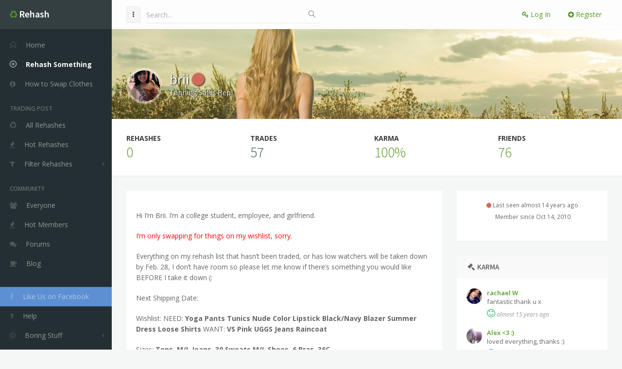

--- FILE ---
content_type: text/html; charset=utf-8
request_url: https://www.rehashclothes.com/princessbrii
body_size: 7301
content:
<!DOCTYPE html>
<!--[if IE 9]> <html class="ie9 no-focus"> <![endif]-->
<!--[if gt IE 9]> ><! <![endif]-->
<html class='no-focus'>
<!-- <![endif] -->
<head>
<meta charset='utf-8'>
<title>brii&#39;s Swapping Profile :: Rehash</title>
<meta content='Rehash is the easiest way to swap your clothes online for free. Trade clothing with other users, clear out your closet, and get an entirely new wardrobe all while helping the environment. Online clothing swaps for the environmental fashionista.' name='description'>
<meta content='Orpheux Design' name='author'>
<meta content='rjOiIW5wUhYX_pW3pKg0SVaKIEegS_uSbQvdf4RKMeY' name='google-site-verification'>
<meta content='width=device-width,initial-scale=1,maximum-scale=1.0' name='viewport'>
<meta content='summary_large_image' name='twitter:card'>
<meta content='@rehashclothes' name='twitter:site'>
<meta content='@rehashclothes' name='twitter:creator'>
<meta content='Swap Your Clothes Online for Free' name='twitter:title'>
<meta content='Rehash lets you trade the clothes and accessories you no longer use for things you will use. Freshen up your wardrobe and help the environment.' name='twitter:description'>
<meta content='https://www.rehashclothes.com/twittercard.jpg' name='twitter:image'>
<meta content='529255047276157' property='fb:app_id'>
<meta content='https://www.rehashclothes.com/princessbrii' property='og:url'>
<meta content='website' property='og:type'>
<meta content='brii&#39;s Swapping Profile :: Rehash' property='og:title'>
<meta content='Rehash is the easiest way to swap your clothes online for free. Trade clothing with other users, clear out your closet, and get an entirely new wardrobe all while helping the environment. Online clothing swaps for the environmental fashionista.' property='og:description'>
<meta content='https://www.rehashclothes.com/og-image.png' property='og:image'>
<meta content='600' property='og:image:height'>
<meta content='600' property='og:image:width'>
<link href='https://fonts.googleapis.com/css?family=Source+Sans+Pro:300,400,400italic,600,700%7COpen+Sans:300,400,400italic,600,700' rel='stylesheet'>
<link href='/favicon.ico' rel='shortcut icon' type='image/x-icon'>
<link rel="stylesheet" media="screen" href="/assets/application-f445f6b67b5734ee75f64c6738a49ce567cd42653939ef24ab89470cda85221a.css" />
<script src="/assets/application-b93304d40972ed8009c57436251bd4cb4c094e61f1a3fe4c24346745b957d506.js"></script>
<script src="https://js.stripe.com/v2/"></script>
<script>
  (function(i,s,o,g,r,a,m){i['GoogleAnalyticsObject']=r;i[r]=i[r]||function(){
  (i[r].q=i[r].q||[]).push(arguments)},i[r].l=1*new Date();a=s.createElement(o),
  m=s.getElementsByTagName(o)[0];a.async=1;a.src=g;m.parentNode.insertBefore(a,m)
  })(window,document,'script','https://www.google-analytics.com/analytics.js','ga');

  ga('create', 'UA-2027752-2', 'auto');
  ga('send', 'pageview');

</script>
<!-- Facebook Pixel Code -->
<script>
!function(f,b,e,v,n,t,s){if(f.fbq)return;n=f.fbq=function(){n.callMethod?
n.callMethod.apply(n,arguments):n.queue.push(arguments)};if(!f._fbq)f._fbq=n;
n.push=n;n.loaded=!0;n.version='2.0';n.queue=[];t=b.createElement(e);t.async=!0;
t.src=v;s=b.getElementsByTagName(e)[0];s.parentNode.insertBefore(t,s)}(window,
document,'script','https://connect.facebook.net/en_US/fbevents.js');

fbq('init', '1684544715144869');
fbq('track', "PageView");</script>
<noscript><img height="1" width="1" style="display:none"
src="https://www.facebook.com/tr?id=1684544715144869&ev=PageView&noscript=1"
/></noscript>
<!-- End Facebook Pixel Code -->
</head>
<body>
<div class='sidebar-l sidebar-o side-scroll header-navbar-fixed' id='page-container'>

<main id='main-container'>


<div class='content bg-image bg-primary-dark' style="background-image: url('/assets/img/photos/backdrop.png');">
<div class='push-50-t push-30 clearfix'>
<div class='push-15-r pull-left animated fadeIn'>
<a href='/princessbrii'>
<img alt='brii is swapping clothes online from Shoreline, washington!' class='img-avatar img-avatar-thumb z-index-100' src='/system/user_images/avatars/000/001/660/small/princessbrii.png?1464300058'>
</a>
</div>
<h1 class='h2 text-white push-5-t animated zoomIn with-shadow'>
<a class='text-white' href='/princessbrii'>
brii
</a>
<i class='fa fa-circle text-danger'></i>
</h1>
<h2 class='h5 text-white-op animated zoomIn with-shadow'>Tanning Sales Rep! </h2>
</div>
</div>

<div class='content bg-white border-b'>
<div class='row items-push text-uppercase'>
<div class='col-xs-6 col-sm-3'>
<div class='font-w700 text-gray-darker animated fadeIn'><span class="translation_missing" title="translation missing: en.users.stats.rehashes">Rehashes</span></div>
<a class='h2 font-w300 text-primary animated flipInX' href='/princessbrii/rehashes'>0</a>
</div>
<div class='col-xs-6 col-sm-3'>
<div class='font-w700 text-gray-darker animated fadeIn'><span class="translation_missing" title="translation missing: en.users.stats.trades">Trades</span></div>
<div class='h2 font-w300 text-primary-dark animated flipInX'>57</div>
</div>
<div class='col-xs-6 col-sm-3'>
<div class='font-w700 text-gray-darker animated fadeIn'><span class="translation_missing" title="translation missing: en.users.stats.karma">Karma</span></div>
<div class='text-muted animated fadeIn'></div>
<a class='h2 font-w300 text-primary animated flipInX' href='/princessbrii/karma'>
100%
</a>
</div>
<div class='col-xs-6 col-sm-3'>
<div class='font-w700 text-gray-darker animated fadeIn'><span class="translation_missing" title="translation missing: en.users.stats.friends">Friends</span></div>
<div class='text-muted animated fadeIn'></div>
<a class='h2 font-w300 text-primary animated flipInX' href='/princessbrii/friends'>76</a>
</div>
</div>
</div>

<div class='content content-boxed'>
<div class='row'>
<div class='col-sm-5 col-sm-push-7 col-lg-4 col-lg-push-8'>
<div class='block'>
<div class='block-content block-content-full text-center'>
<p class='small push-5'>
<i class='fa fa-circle text-danger'></i>
Last seen almost 14 years ago
</p>
<p class='small'>
<i class='fa fa-clock'></i>
Member since Oct 14, 2010
</p>
</div>
</div>
<!-- Rehashes -->
<!-- END Rehashes -->
<!-- Karma -->
<div class='block'>
<div class='block-header bg-gray-lighter'>
<h3 class='block-title'>
<i class='fa fa-fw fa-gavel'></i>
Karma
</h3>
</div>
<div class='block-content'>
<ul class='list list-simple'>
<li>
<div class='media push-15'>
<div class='media-left'>
<a href='/deontai'>
<img alt='rachael W is swapping clothes online from stockton on tees, cleveland -united kingdom' class='img-avatar img-avatar32' src='/system/user_images/avatars/000/001/662/small/deontai.png?1464300060'>
</a>
</div>
<div class='media-body font-s13'>
<a class='font-w600' href='/deontai'>rachael W</a>
<div class='push-5'>fantastic thank u x</div>
<div class='font-s12'>
<i class='font-s20 text-success fa fa-smile-o'></i>
<span class='text-muted'>
<em>
almost 15 years
ago
</em>
</span>
</div>
</div>
</div>
</li>

<li>
<div class='media push-15'>
<div class='media-left'>
<a href='/alexandria3121'>
<img alt='Alex &lt;3 :) is swapping clothes online from Millerton, NY' class='img-avatar img-avatar32' src='/system/user_images/avatars/000/007/201/small/Alexandria3121.png?1464363165'>
</a>
</div>
<div class='media-body font-s13'>
<a class='font-w600' href='/alexandria3121'>Alex &lt;3 :)</a>
<div class='push-5'>loved everything, thanks :)</div>
<div class='font-s12'>
<i class='font-s20 text-success fa fa-smile-o'></i>
<span class='text-muted'>
<em>
almost 15 years
ago
</em>
</span>
</div>
</div>
</div>
</li>

<li>
<div class='media push-15'>
<div class='media-left'>
<a href='/chanel136'>
<img alt='chanel136 is swapping clothes online from New Smyrna Beach, Florida' class='img-avatar img-avatar32' src='/system/user_images/avatars/000/001/108/small/chanel136.png?1464299059'>
</a>
</div>
<div class='media-body font-s13'>
<a class='font-w600' href='/chanel136'>chanel136</a>
<div class='push-5'>Thanks!! :))</div>
<div class='font-s12'>
<i class='font-s20 text-success fa fa-smile-o'></i>
<span class='text-muted'>
<em>
almost 15 years
ago
</em>
</span>
</div>
</div>
</div>
</li>

<li>
<div class='media push-15'>
<div class='media-left'>
<a href='/punkydoodle'>
<img alt='PunkyDoodle is swapping clothes online from Saint Petersburg , FL' class='img-avatar img-avatar32' src='/system/user_images/avatars/000/001/765/small/punkydoodle.png?1464300152'>
</a>
</div>
<div class='media-body font-s13'>
<a class='font-w600' href='/punkydoodle'>PunkyDoodle</a>
<div class='push-5'>:) lovely lovely lovely. </div>
<div class='font-s12'>
<i class='font-s20 text-success fa fa-smile-o'></i>
<span class='text-muted'>
<em>
almost 15 years
ago
</em>
</span>
</div>
</div>
</div>
</li>

</ul>
<div class='text-center push'>
<small>
<a href='/princessbrii/karma'>View All</a>
</small>
</div>
</div>
</div>
<!-- END Karma -->
<!-- Friends -->
<div class='block'>
<div class='block-header bg-gray-lighter'>
<h3 class='block-title'>
<i class='fa fa-fw fa-share-alt'></i>
Friends
</h3>
</div>
<div class='block-content'>
<ul class='nav-users push'>
<li>
<a href='/summer'>
<img alt='summerbreeze is swapping clothes online from ' class='img-avatar' src='/system/user_images/avatars/000/001/790/small/summer.png?1464300184'>
summerbreeze
<i class='fa fa-circle text-danger'></i>
<div class='font-w400 text-muted'>
<small></small>
</div>
</img>
</a>
</li>

<li>
<a href='/sacoya'>
<img alt='sacoya is swapping clothes online from Kennesaw, Ga' class='img-avatar' src='/system/user_images/avatars/000/001/746/small/sacoya.png?1464300135'>
sacoya
<i class='fa fa-circle text-danger'></i>
<div class='font-w400 text-muted'>
<small>Kennesaw, Ga</small>
</div>
</img>
</a>
</li>

<li>
<a href='/harlow'>
<img alt='Harlow25 is swapping clothes online from ' class='img-avatar' src='/system/user_images/avatars/000/007/185/small/Harlow.png?1464363145'>
Harlow25
<i class='fa fa-circle text-danger'></i>
<div class='font-w400 text-muted'>
<small></small>
</div>
</img>
</a>
</li>

<li>
<a href='/craftychickette'>
<img alt='Miss Anna Christine is swapping clothes online from DULUTH, MN' class='img-avatar' src='/system/user_images/avatars/000/009/745/small/face.jpg?1473372925'>
Miss Anna Christine
<i class='fa fa-circle text-danger'></i>
<div class='font-w400 text-muted'>
<small>DULUTH, MN</small>
</div>
</img>
</a>
</li>

</ul>
<div class='text-center push'>
<small>
<a href='/princessbrii/friends'>View All</a>
</small>
</div>
</div>
</div>
</div>
<div class='col-sm-7 col-sm-pull-5 col-lg-8 col-lg-pull-4'>
<div class='block'>
<div class='block-content overflow-hidden'>
<p><p>Hi I&#8217;m Brii. I&#8217;m a college student, employee, and girlfriend.</p>


	<p><span style="color:red;">I&#8217;m only swapping for things on my wishlist, sorry.</span></p>


	<p>Everything on my rehash list that hasn&#8217;t been traded, or has low watchers will be taken down by Feb. 28, I don&#8217;t have room so please let me know if there&#8217;s something you would like <span class="caps">BEFORE I</span> take it down (:</p>


	<p>Next Shipping Date:</p>


	<p>Wishlist:
<span class="caps">NEED</span>:
<strong>Yoga Pants</strong>
<strong>Tunics</strong>
<strong>Nude Color Lipstick</strong>
<strong>Black/Navy Blazer</strong>
<strong>Summer Dress</strong>
<strong>Loose Shirts</strong>
<span class="caps">WANT</span>:
<strong>VS Pink</strong>
<strong><span class="caps">UGGS</span></strong>
<strong>Jeans</strong>
<strong>Raincoat</strong></p>


	<p>Sizes:
<strong>Tops, M/L</strong>
<strong>Jeans, 30</strong>
<strong>Sweats M/L</strong>
<strong>Shoes, 6</strong>
<strong>Bras, 36C</strong></p></p>
</div>
</div>
<!-- Comments -->
<div class='block'>
<div class='block-header bg-gray-lighter font-w300'>
<i class='fa fa-comments'></i>


<span class='paginated_info'>
Displaying <b>all 20</b> comments
</span>
</div>
<div class='block-content block-content-full'>
<div id='comments'>
<div class='media push-15'>
<div class='media-left'>
<a href='/kianichococat'>
<img alt='Kiani is swapping clothes online from FULLERTON, CA' class='img-avatar img-avatar32' src='/system/user_images/avatars/000/001/721/small/kianichococat.png?1464300110'>
</a>
</div>
<div class='media-body font-s13'>
<a class='font-w600' href='/kianichococat'>Kiani</a>
<div class='push-5'>Miss Bri, you are my soul sister . KBYE &lt;3</div>
<div class='font-s12'>
<!-- %a{:href => "javascript:void(0)"}= t('buttons.reply') -->
<span class='text-muted'>
<em>
almost 15 years
ago
</em>
</span>
</div>
</div>
</div>

<div class='media push-15'>
<div class='media-left'>
<a href='/kimmykou'>
<img alt='kimmykou is swapping clothes online from ' class='img-avatar img-avatar32' src='/assets/img/avatars/avatar1.jpg'>
</a>
</div>
<div class='media-body font-s13'>
<a class='font-w600' href='/kimmykou'>kimmykou</a>
<div class='push-5'>You are too cute! &amp;hearts;</div>
<div class='font-s12'>
<!-- %a{:href => "javascript:void(0)"}= t('buttons.reply') -->
<span class='text-muted'>
<em>
almost 15 years
ago
</em>
</span>
</div>
</div>
</div>

<div class='media push-15'>
<div class='media-left'>
<a href='/hippiechild'>
<img alt='Michelle is swapping clothes online from thornhill, Ontario' class='img-avatar img-avatar32' src='/system/user_images/avatars/000/007/157/small/HippieChild.png?1464363111'>
</a>
</div>
<div class='media-body font-s13'>
<a class='font-w600' href='/hippiechild'>Michelle</a>
<div class='push-5'>I LOVE your shirt in your profile picture &lt;333</div>
<div class='font-s12'>
<!-- %a{:href => "javascript:void(0)"}= t('buttons.reply') -->
<span class='text-muted'>
<em>
almost 15 years
ago
</em>
</span>
</div>
</div>
</div>

<div class='media push-15'>
<div class='media-left'>
<a href='/sacoya'>
<img alt='sacoya is swapping clothes online from Kennesaw, Ga' class='img-avatar img-avatar32' src='/system/user_images/avatars/000/001/746/small/sacoya.png?1464300135'>
</a>
</div>
<div class='media-body font-s13'>
<a class='font-w600' href='/sacoya'>sacoya</a>
<div class='push-5'>Hey bri Looks like im going to buy a whole new one from ebay for you!! So ill let you know once Its been sent off!!

BTW: Your profile pic is Beautiful!!</div>
<div class='font-s12'>
<!-- %a{:href => "javascript:void(0)"}= t('buttons.reply') -->
<span class='text-muted'>
<em>
almost 15 years
ago
</em>
</span>
</div>
</div>
</div>

<div class='media push-15'>
<div class='media-left'>
<a href='/punkydoodle'>
<img alt='PunkyDoodle is swapping clothes online from Saint Petersburg , FL' class='img-avatar img-avatar32' src='/system/user_images/avatars/000/001/765/small/punkydoodle.png?1464300152'>
</a>
</div>
<div class='media-body font-s13'>
<a class='font-w600' href='/punkydoodle'>PunkyDoodle</a>
<div class='push-5'>Received both packages yesterday! Thank you so much!</div>
<div class='font-s12'>
<!-- %a{:href => "javascript:void(0)"}= t('buttons.reply') -->
<span class='text-muted'>
<em>
about 15 years
ago
</em>
</span>
</div>
</div>
</div>

<div class='media push-15'>
<div class='media-left'>
<a href='/punkydoodle'>
<img alt='PunkyDoodle is swapping clothes online from Saint Petersburg , FL' class='img-avatar img-avatar32' src='/system/user_images/avatars/000/001/765/small/punkydoodle.png?1464300152'>
</a>
</div>
<div class='media-body font-s13'>
<a class='font-w600' href='/punkydoodle'>PunkyDoodle</a>
<div class='push-5'>Shipped your cardigan today! Hope you loooove it!</div>
<div class='font-s12'>
<!-- %a{:href => "javascript:void(0)"}= t('buttons.reply') -->
<span class='text-muted'>
<em>
about 15 years
ago
</em>
</span>
</div>
</div>
</div>

<div class='media push-15'>
<div class='media-left'>
<a href='/omgitsshanaxo'>
<img alt='omgitsshanaxo is swapping clothes online from crown point , indiana' class='img-avatar img-avatar32' src='/system/user_images/avatars/000/001/719/small/omgitsshanaxo.png?1464300109'>
</a>
</div>
<div class='media-body font-s13'>
<a class='font-w600' href='/omgitsshanaxo'>omgitsshanaxo</a>
<div class='push-5'>I was gonna ship it yesterday but the stupid post office was closed, fersuree im shipping out today :]</div>
<div class='font-s12'>
<!-- %a{:href => "javascript:void(0)"}= t('buttons.reply') -->
<span class='text-muted'>
<em>
about 15 years
ago
</em>
</span>
</div>
</div>
</div>

<div class='media push-15'>
<div class='media-left'>
<a href='/punkydoodle'>
<img alt='PunkyDoodle is swapping clothes online from Saint Petersburg , FL' class='img-avatar img-avatar32' src='/system/user_images/avatars/000/001/765/small/punkydoodle.png?1464300152'>
</a>
</div>
<div class='media-body font-s13'>
<a class='font-w600' href='/punkydoodle'>PunkyDoodle</a>
<div class='push-5'>Shipped your dress and leggings today!
0310 2640 0002 4419 7450</div>
<div class='font-s12'>
<!-- %a{:href => "javascript:void(0)"}= t('buttons.reply') -->
<span class='text-muted'>
<em>
about 15 years
ago
</em>
</span>
</div>
</div>
</div>

<div class='media push-15'>
<div class='media-left'>
<a href='/deontai'>
<img alt='rachael W is swapping clothes online from stockton on tees, cleveland -united kingdom' class='img-avatar img-avatar32' src='/system/user_images/avatars/000/001/662/small/deontai.png?1464300060'>
</a>
</div>
<div class='media-body font-s13'>
<a class='font-w600' href='/deontai'>rachael W</a>
<div class='push-5'>hi there hunny i posted your coat today and i hope u like it let me know wen u recive x
:-)</div>
<div class='font-s12'>
<!-- %a{:href => "javascript:void(0)"}= t('buttons.reply') -->
<span class='text-muted'>
<em>
about 15 years
ago
</em>
</span>
</div>
</div>
</div>

<div class='media push-15'>
<div class='media-left'>
<a href='/nicolerf14'>
<img alt='Nicole is swapping clothes online from Middletown, Rhode Island' class='img-avatar img-avatar32' src='/system/user_images/avatars/000/000/998/small/nicolerf14.png?1464298929'>
</a>
</div>
<div class='media-body font-s13'>
<a class='font-w600' href='/nicolerf14'>Nicole</a>
<div class='push-5'>Happy New Year!</div>
<div class='font-s12'>
<!-- %a{:href => "javascript:void(0)"}= t('buttons.reply') -->
<span class='text-muted'>
<em>
about 15 years
ago
</em>
</span>
</div>
</div>
</div>

<div class='media push-15'>
<div class='media-left'>
<a href='/sacoya'>
<img alt='sacoya is swapping clothes online from Kennesaw, Ga' class='img-avatar img-avatar32' src='/system/user_images/avatars/000/001/746/small/sacoya.png?1464300135'>
</a>
</div>
<div class='media-body font-s13'>
<a class='font-w600' href='/sacoya'>sacoya</a>
<div class='push-5'>Thanx mucho..and they said yours will be there around the 4th. HOPE U LIKE IT IF NOT PLEEZ LET ME KNW!!!

</div>
<div class='font-s12'>
<!-- %a{:href => "javascript:void(0)"}= t('buttons.reply') -->
<span class='text-muted'>
<em>
about 15 years
ago
</em>
</span>
</div>
</div>
</div>

<div class='media push-15'>
<div class='media-left'>
<a href='/sacoya'>
<img alt='sacoya is swapping clothes online from Kennesaw, Ga' class='img-avatar img-avatar32' src='/system/user_images/avatars/000/001/746/small/sacoya.png?1464300135'>
</a>
</div>
<div class='media-body font-s13'>
<a class='font-w600' href='/sacoya'>sacoya</a>
<div class='push-5'>HEY hun I shipped out today

the tracking number is z0E1 A810 3267 09696

hAVE a gREAT oNE!!!</div>
<div class='font-s12'>
<!-- %a{:href => "javascript:void(0)"}= t('buttons.reply') -->
<span class='text-muted'>
<em>
about 15 years
ago
</em>
</span>
</div>
</div>
</div>

<div class='media push-15'>
<div class='media-left'>
<a href='/sacoya'>
<img alt='sacoya is swapping clothes online from Kennesaw, Ga' class='img-avatar img-avatar32' src='/system/user_images/avatars/000/001/746/small/sacoya.png?1464300135'>
</a>
</div>
<div class='media-body font-s13'>
<a class='font-w600' href='/sacoya'>sacoya</a>
<div class='push-5'>Hey just wanted to say Thanks for helping me learn about the site!! 
Your super sweet!!
I'll be shipping out tomorrw.
Oh yeah and what color raincoat are you looking for because I have a cute black one.
Let me know!!!

Happy Holidays</div>
<div class='font-s12'>
<!-- %a{:href => "javascript:void(0)"}= t('buttons.reply') -->
<span class='text-muted'>
<em>
about 15 years
ago
</em>
</span>
</div>
</div>
</div>

<div class='media push-15'>
<div class='media-left'>
<a href='/nicolerf14'>
<img alt='Nicole is swapping clothes online from Middletown, Rhode Island' class='img-avatar img-avatar32' src='/system/user_images/avatars/000/000/998/small/nicolerf14.png?1464298929'>
</a>
</div>
<div class='media-body font-s13'>
<a class='font-w600' href='/nicolerf14'>Nicole</a>
<div class='push-5'>Thanks for the karma &amp; the swap! I hope you like the little wallet :) I've been making lots of bracelets with the string!</div>
<div class='font-s12'>
<!-- %a{:href => "javascript:void(0)"}= t('buttons.reply') -->
<span class='text-muted'>
<em>
about 15 years
ago
</em>
</span>
</div>
</div>
</div>

<div class='media push-15'>
<div class='media-left'>
<a href='/mandalee_15'>
<img alt='amandaâ™¥ is swapping clothes online from ' class='img-avatar img-avatar32' src='/system/user_images/avatars/000/001/723/small/mandalee_15.png?1464300113'>
</a>
</div>
<div class='media-body font-s13'>
<a class='font-w600' href='/mandalee_15'>amandaâ™¥</a>
<div class='push-5'>Got it!
I absolutly love it :)
I left you good karma,leave some back? :D</div>
<div class='font-s12'>
<!-- %a{:href => "javascript:void(0)"}= t('buttons.reply') -->
<span class='text-muted'>
<em>
about 15 years
ago
</em>
</span>
</div>
</div>
</div>

<div class='media push-15'>
<div class='media-left'>
<a href='/mandalee_15'>
<img alt='amandaâ™¥ is swapping clothes online from ' class='img-avatar img-avatar32' src='/system/user_images/avatars/000/001/723/small/mandalee_15.png?1464300113'>
</a>
</div>
<div class='media-body font-s13'>
<a class='font-w600' href='/mandalee_15'>amandaâ™¥</a>
<div class='push-5'>Alright thanks! :)</div>
<div class='font-s12'>
<!-- %a{:href => "javascript:void(0)"}= t('buttons.reply') -->
<span class='text-muted'>
<em>
about 15 years
ago
</em>
</span>
</div>
</div>
</div>

<div class='media push-15'>
<div class='media-left'>
<a href='/mandalee_15'>
<img alt='amandaâ™¥ is swapping clothes online from ' class='img-avatar img-avatar32' src='/system/user_images/avatars/000/001/723/small/mandalee_15.png?1464300113'>
</a>
</div>
<div class='media-body font-s13'>
<a class='font-w600' href='/mandalee_15'>amandaâ™¥</a>
<div class='push-5'>Hi,
I shipped out today :)
please ship out soon &amp; let me know!</div>
<div class='font-s12'>
<!-- %a{:href => "javascript:void(0)"}= t('buttons.reply') -->
<span class='text-muted'>
<em>
about 15 years
ago
</em>
</span>
</div>
</div>
</div>

<div class='media push-15'>
<div class='media-left'>
<a href='/tcsncoop4'>
<img alt='Christina C is swapping clothes online from great river, NY' class='img-avatar img-avatar32' src='/system/user_images/avatars/000/001/708/small/tcsncoop4.png?1464300099'>
</a>
</div>
<div class='media-body font-s13'>
<a class='font-w600' href='/tcsncoop4'>Christina C</a>
<div class='push-5'>i think i got your package(:</div>
<div class='font-s12'>
<!-- %a{:href => "javascript:void(0)"}= t('buttons.reply') -->
<span class='text-muted'>
<em>
about 15 years
ago
</em>
</span>
</div>
</div>
</div>

<div class='media push-15'>
<div class='media-left'>
<a href='/loveforeverr'>
<img alt='LoveForeverr &lt;3 is swapping clothes online from Naperville, IL' class='img-avatar img-avatar32' src='/system/user_images/avatars/000/001/691/small/loveforeverr.png?1464300085'>
</a>
</div>
<div class='media-body font-s13'>
<a class='font-w600' href='/loveforeverr'>LoveForeverr &lt;3</a>
<div class='push-5'>just shipped! tracking # 0310 2010 0002 2730 7598</div>
<div class='font-s12'>
<!-- %a{:href => "javascript:void(0)"}= t('buttons.reply') -->
<span class='text-muted'>
<em>
about 15 years
ago
</em>
</span>
</div>
</div>
</div>

<div class='media push-15'>
<div class='media-left'>
<a href='/tcsncoop4'>
<img alt='Christina C is swapping clothes online from great river, NY' class='img-avatar img-avatar32' src='/system/user_images/avatars/000/001/708/small/tcsncoop4.png?1464300099'>
</a>
</div>
<div class='media-body font-s13'>
<a class='font-w600' href='/tcsncoop4'>Christina C</a>
<div class='push-5'>caan't waait to get my sweatshirt-case &amp; sweatpants!</div>
<div class='font-s12'>
<!-- %a{:href => "javascript:void(0)"}= t('buttons.reply') -->
<span class='text-muted'>
<em>
about 15 years
ago
</em>
</span>
</div>
</div>
</div>

</div>
</div>
<div class='block-header bg-gray-lighter font-w300'>
<i class='fa fa-comments'></i>


<span class='paginated_info'>
Displaying <b>all 20</b> comments
</span>
</div>
</div>
</div>
</div>
</div>
<div aria-hidden='true' class='modal fade' id='modal-compose' role='dialog' tabindex='-1'>
<div class='modal-dialog modal-dialog-top'>
<div class='modal-content'>
<div class='block block-themed block-transparent remove-margin-b'>
<div class='block-header bg-primary'>
<ul class='block-options'>
<li>
<button data-dismiss='modal' id='dismiss-modal' type='button'>
<i class='si si-close'></i>
</button>
</li>
</ul>
<h3 class='block-title'>
<i class='fa fa-pencil'></i>
New Message
</h3>
</div>
<div class='block-content'>
<form id="message_compose" class="form-horizontal push-10-t push-10" action="/messages.json" accept-charset="UTF-8" data-remote="true" method="post"><input name="utf8" type="hidden" value="&#x2713;" />
<div class='form-group'>
<div class='col-xs-12'>
<div class='form-material form-material-success input-group'>
<input class='form-control' id='message_username' name='username' placeholder='Begin typing a username...' type='text' value='princessbrii'>
<label for='username'>Username</label>
<span class='input-group-addon'>
<i class='si si-envelope-open'></i>
</span>
</input>
</div>
</div>
</div>
<div class='form-group'>
<div class='col-xs-12'>
<div class='form-material form-material-success floating'>
<textarea class='form-control' id='message_body' name='message[body]' rows='6'></textarea>
<label for='message_body'>Message</label>
</div>
</div>
</div>
<div class='form-group button-group'>
<div class='col-xs-12'>
<button class='btn btn-sm btn-primary' type='submit'>
<i class='fa fa-send push-5-r'></i>
<span class="translation_missing" title="translation missing: en.buttons.send">Send</span>
</button>
</div>
</div>
</form>

</div>
</div>
</div>
</div>
<script>
  $(function() {
    $("#message_username").autoComplete({
      menuClass: "autocomplete-dropdown",
      delay: 75,
      source: function(term, response) {
        $.getJSON("/autocomplete_usernames", { q: term }, function(data){
          response(data);
          term = term.toLowerCase();
          var suggestions = [];
          for (i=0;i<data.length;i++)
          if (~data[i].toLowerCase().indexOf(term)) suggestions.push(data[i]);
          response(suggestions);
        });
      },
      onSelect: function(event, term, item) {
        
      }
    });
  });
</script>
</div>

<div aria-hidden='true' class='modal fade' id='modal-comment' role='dialog' tabindex='-1'>
<div class='modal-dialog modal-dialog-top'>
<div class='modal-content'>
<div class='block block-themed block-transparent remove-margin-b'>
<div class='block-header bg-primary'>
<ul class='block-options'>
<li>
<button data-dismiss='modal' id='dismiss-modal' type='button'>
<i class='si si-close'></i>
</button>
</li>
</ul>
<h3 class='block-title'>
<i class='fa fa-pencil'></i>
Leave a Comment
</h3>
</div>
<div class='block-content'>
<form id="comment_compose" class="form-horizontal push-10-t push-10" action="/users/13475/comments.json" accept-charset="UTF-8" data-remote="true" method="post"><input name="utf8" type="hidden" value="&#x2713;" />
<div class='form-group'>
<div class='col-xs-12'>
<div class='form-material form-material-success floating'>
<textarea class='form-control' id='user_comment_body' name='user_comment[body]' rows='6'></textarea>
<label for='user_comment_body'>What would you like to say?</label>
</div>
</div>
</div>
<div class='form-group button-group'>
<div class='col-xs-12'>
<button class='btn btn-sm btn-success' type='submit'>
<i class='fa fa-broadcast push-5-r'></i>
Post
</button>
</div>
</div>
</form>

</div>
</div>
</div>
</div>
</div>


</main>
<nav id='sidebar'>
<div id='sidebar-scroll'>
<div class='sidebar-content'>
<div class='side-header side-content bg-white-op'>
<button class='btn btn-link text-gray pull-right hidden-md hidden-lg' data-action='sidebar_close' data-toggle='layout' type='button'>
<i class='fa fa-times'></i>
</button>
<a class='h5 text-white' href='/'>
<i class='fa fa-recycle text-primary'></i>
<span class='h4 font-w600 sidebar-mini-hide'>
<span class='text-white'>Rehash</span>
</span>
</a>
</div>
<div class='side-content'>
<ul class='nav-main'>
<li>
<a href='/users'>
<i class='si si-home'></i>
<span class='sidebar-mini-hide'>Home</span>
</a>
</li>
<li>
<strong>
<a class='active' href='/rehashes/new'>
<i class='si si-plus'></i>
<span class='sidebar-mini-hide'>Rehash Something</span>
</a>
</strong>
</li>
<li>
<a class='nav' href='/how-to-swap-your-clothes-online'>
<i class='fa fa-info-circle'></i>
<span class='sidebar-mini-hide'>How to Swap Clothes</span>
</a>
</li>
<li class='nav-main-heading'>
<span class='sidebar-mini-hide'>Trading Post</span>
</li>
<li>
<a href='/rehashes'>
<i class='fa fa-recycle'></i>
<span class='sidebar-mini-hide'>All Rehashes</span>
</a>
</li>
<li>
<a href='/rehashes/hot'>
<i class='fa fa-fire'></i>
<span class='sidebar-mini-hide'>Hot Rehashes</span>
</a>
</li>
<li>
<a class='nav-submenu' data-toggle='nav-submenu'>
<i class='fa fa-filter'></i>
<span class='sidebar-mini-hide'>Filter Rehashes</span>
</a>
<ul>
<li>
<a href='/categories'>
<i class='fa fa-map-signs'></i>
<span class='sidebar-mini-hide'>By Category</span>
</a>
</li>
<li>
<a href='/tags'>
<i class='fa fa-tag'></i>
<span class='sidebar-mini-hide'>By Tag</span>
</a>
</li>
<li>
<a href='/search'>
<i class='fa fa-search'></i>
<span class='sidebar-mini-hide'>Search</span>
</a>
</li>
</ul>
</li>
<li class='nav-main-heading'>
<span class='sidebar-mini-hide'>Community</span>
</li>
<li>
<a class='nav' href='/community'>
<i class='fa fa-users'></i>
<span class='sidebar-mini-hide'>Everyone</span>
</a>
</li>
<li>
<a href='/community/hot-clothes-swappers'>
<i class='fa fa-fire'></i>
<span class='sidebar-mini-hide'>Hot Members</span>
</a>
</li>
<!-- %li -->
<!-- %a.nav{href: "#"} -->
<!-- %i.fa.fa-thumbs-up -->
<!-- %span.sidebar-mini-hide= t('.active') -->
<li>
<a class='nav' href='/forums'>
<i class='fa fa-comments'></i>
<span class='sidebar-mini-hide'>Forums</span>
</a>
</li>
<li>
<a class='nav' data-no-turbolink href='/blog'>
<i class='fa fa-coffee'></i>
<span class='sidebar-mini-hide'>Blog</span>
</a>
</li>
<li class='nav-main-heading'>
<span class='sidebar-mini-hide'></span>
</li>
<li>
<a class='nav bg-default text-white' data-original-title='This will get us more members, and therefore more Rehashes.' data-placement='top' data-toggle='tooltip' href='https://www.facebook.com/rehashclothes'>
<i class='text-white fa fa-facebook'></i>
<span class='sidebar-mini-hide'>Like Us on Facebook</span>
</a>
</li>
<li>
<a class='nav' href='/help'>
<i class='fa fa-question'></i>
<span class='sidebar-mini-hide'>Help</span>
</a>
</li>
<li>
<a class='nav-submenu' data-toggle='nav-submenu'>
<i class='fa fa-meh-o'></i>
<span class='sidebar-mini-hide'>Boring Stuff</span>
</a>
<ul>
<li>
<a href="/why">Why Rehash</a>
</li>
<li>
<a href="/about">About Rehash</a>
</li>
<li>
<a href="/press">Press</a>
</li>
<li>
<a href="/terms">Terms of Service</a>
</li>
<li>
<a href="/privacy">Privacy Policy</a>
</li>
</ul>
</li>
</ul>
</div>
</div>
</div>
</nav>

<header class='content-mini content-mini-full' id='header-navbar'>
<ul class='nav-header pull-right'>
<li><a class="link-effect font-w400" href="/users/sign_in"><i class="fa fa-key"></i> Log In</a></li>
<li><a class="link-effect font-w400" href="/users/sign_up"><i class="fa fa-plus-circle"></i> Register</a></li>
</ul>
<ul class='nav-header pull-left'>
<li class='hidden-md hidden-lg'>
<button class='btn btn-default' data-action='sidebar_toggle' data-toggle='layout' type='button'>
<i class='fa fa-navicon'></i>
</button>
</li>
<li class='hidden-xs hidden-sm'>
<button class='btn btn-default' data-action='sidebar_mini_toggle' data-toggle='layout' type='button'>
<i class='fa fa-ellipsis-v'></i>
</button>
</li>
<li class='visible-xs'>
<button class='btn btn-default' data-class='header-search-xs-visible' data-target='.js-header-search' data-toggle='class-toggle' type='button'>
<i class='fa fa-search'></i>
</button>
</li>
<li class='js-header-search header-search'>
<form action='/search' class='form-horizontal' method='get'>
<div class='form-material form-material-primary input-group remove-margin-t remove-margin-b'>
<input class='form-control' id='base-material-text' name='q' placeholder='Search...' type='text'>
<span class='input-group-addon'>
<i class='si si-magnifier'></i>
</span>
</div>
</form>
</li>
</ul>
</header>

<footer class='content-mini content-mini-full font-s12 bg-gray-lighter clearfix' id='page-footer'>
<div class='pull-right'>
By
<a class='font-w600' href='http://orlandodefrias.com' target='_blank'>Orlando</a>
</div>
<div class='pull-left'>
&copy;
<a class='font-w600' href='/'>Rehash Clothes</a>
2007-2026
</div>
</footer>
</div>
<div class='bg-primary-dark label' id='loading' style='display: none;'>
<i class='fa fa-spinner fa-spin'></i>
Loading...
</div>
<script defer src="https://static.cloudflareinsights.com/beacon.min.js/vcd15cbe7772f49c399c6a5babf22c1241717689176015" integrity="sha512-ZpsOmlRQV6y907TI0dKBHq9Md29nnaEIPlkf84rnaERnq6zvWvPUqr2ft8M1aS28oN72PdrCzSjY4U6VaAw1EQ==" data-cf-beacon='{"version":"2024.11.0","token":"568e178dd09a4b88b82a5b81962dd2ed","r":1,"server_timing":{"name":{"cfCacheStatus":true,"cfEdge":true,"cfExtPri":true,"cfL4":true,"cfOrigin":true,"cfSpeedBrain":true},"location_startswith":null}}' crossorigin="anonymous"></script>
</body>
</html>
